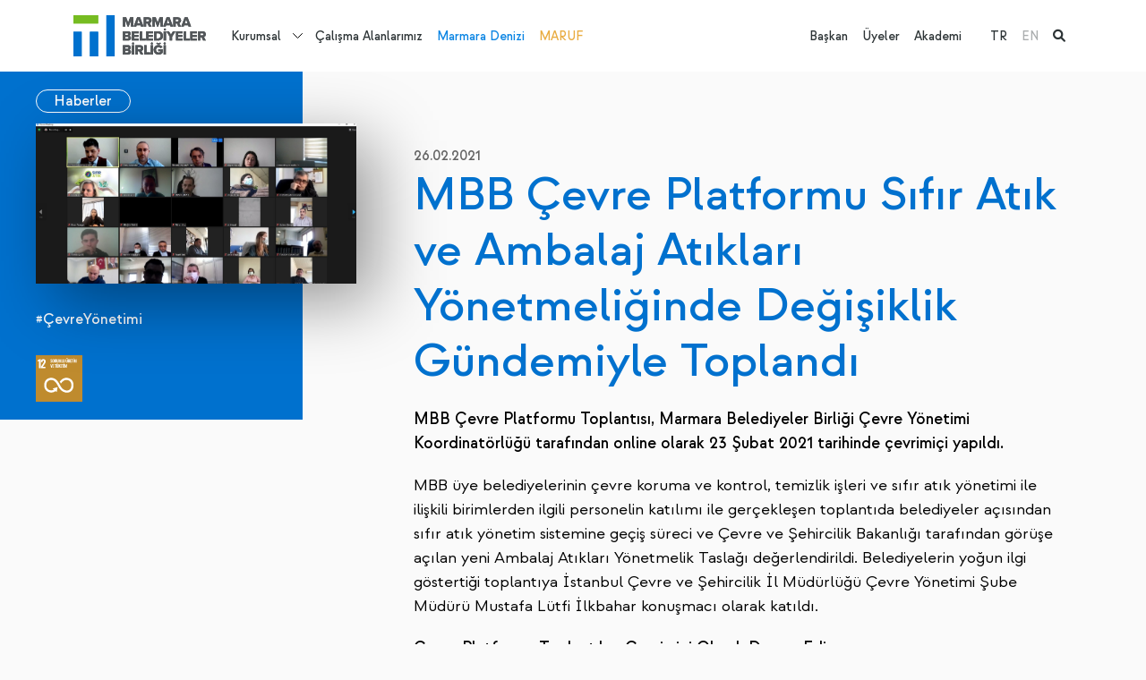

--- FILE ---
content_type: text/html; charset=utf-8
request_url: https://www.marmara.gov.tr/tr/mbb-cevre-platformu-sifir-atik-konusu-ve-ambalaj-atiklari-yonetmeliginde-degisiklik-gundemi-ile-cevrimici-bir-araya-geldi
body_size: 12372
content:

<!DOCTYPE html>
<html x-data="" lang="tr">
<head>
    <meta charset="UTF-8">
<meta http-equiv="X-UA-Compatible" content="ie=edge">
<meta name="viewport" content="width=device-width,initial-scale=1">
<meta name="theme-color" content="#000000">
<link rel="preconnect" href="https://fonts.googleapis.com">
<link rel="preconnect" href="https://fonts.gstatic.com" crossorigin="">
<link rel="stylesheet"
      href="https://fonts.googleapis.com/css2?family=Work+Sans:ital,wght@0,100;0,200;0,300;0,400;0,500;0,600;0,700;0,800;0,900;1,100;1,200;1,300;1,400;1,500;1,600;1,700;1,800;1,900&amp;display=swap">
<link rel="stylesheet" href="https://cdnjs.cloudflare.com/ajax/libs/font-awesome/6.1.1/css/all.min.css">
<link href="https://unpkg.com/aos@2.3.1/dist/aos.css" rel="stylesheet">
<link rel="stylesheet" href="/theme/mbb/css/bundle.min.css?2">
<link rel="stylesheet" href="/theme/mbb/css/site.css?60">
<link media="(max-width: 1200px)" rel="stylesheet" href="/theme/mbb/css/mobile.css?26">
<link rel="stylesheet" href="/css/cms-utilities.css">
<link rel="icon" type="image/png" sizes="64x64" href="/theme/mbb/img/favicon.png">
<script src="https://unpkg.com/aos@2.3.1/dist/aos.js"></script>
<script src="https://unpkg.com/@lottiefiles/lottie-player@latest/dist/lottie-player.js"></script>


<!-- Google tag (gtag.js) -->
<script async src="https://www.googletagmanager.com/gtag/js?id=G-PGF6MX9H05"></script>
<script>
  window.dataLayer = window.dataLayer || [];
  function gtag(){dataLayer.push(arguments);}
  gtag('js', new Date());

  gtag('config', 'G-PGF6MX9H05');
</script>
    <title>Mbb Çevre Platformu Sıfır Atık Ve Ambalaj Atıkları Yönetmeliğinde Değişiklik Gündemiyle Toplandı - Marmara Belediyeler Birliği</title>
    <meta name="description" content="Mbb Çevre Platformu Sıfır Atık Ve Ambalaj Atıkları Yönetmeliğinde Değişiklik Gündemiyle Toplandı - Çevre Yönetimi  Çevre Platformu  12">
    <link rel="canonical" href="https://www.marmara.gov.tr/tr/mbb-cevre-platformu-sifir-atik-konusu-ve-ambalaj-atiklari-yonetmeliginde-degisiklik-gundemi-ile-cevrimici-bir-araya-geldi"/>
    

    <link rel="alternate" href="https://www.marmara.gov.tr{{Page.OtherLanguageLink.0}}"
          hreflang="x-default"/>

    <meta property="og:title" content="Mbb Çevre Platformu Sıfır Atık Ve Ambalaj Atıkları Yönetmeliğinde Değişiklik Gündemiyle Toplandı - Marmara Belediyeler Birliği"/>
    <meta property="og:site_name" content="Marmara Belediyeler Birliği"/>
    <meta property="og:url" content="https://www.marmara.gov.tr/tr/mbb-cevre-platformu-sifir-atik-konusu-ve-ambalaj-atiklari-yonetmeliginde-degisiklik-gundemi-ile-cevrimici-bir-araya-geldi"/>
    <meta property="og:description" content="Mbb Çevre Platformu Sıfır Atık Ve Ambalaj Atıkları Yönetmeliğinde Değişiklik Gündemiyle Toplandı - Çevre Yönetimi  Çevre Platformu  12"/>
    <meta property="og:type" content="article"/>

    <meta property="og:image" content="https://www.marmara.gov.tr/uploads/old-site/2021/02/MBB-Cevre-Birimi-Platform-Toplantisi.jpg"/>

    

</head>
<body x-cloak=""  :class="{ 'navigation-drawer-active': $store.default.isNavigationDrawerActive }" entityId='3518' typeStr='Page' type='1' pid='3518' language='0' dil='0' class='tr template-yazi-detay entity-p-3518'  >

    


<aside class="c-navigation-drawer"
       :class="{ 'c-navigation-drawer--active': $store.default.isNavigationDrawerActive }"
       @click="$store.default.triggerOutsideNavigationDrawer">
    <div class="c-navigation-drawer__wrapper" id="NavigationDrawer">
        <a class="c-navigation-drawer__logo"
           href="/">
            <img  class=""  width="180"   src="/uploads/logo-5.svg?3" alt="MBB Logo"/>
        </a>


        <div class="c-navigation-drawer__language">
            <ul><li class="active"><a href="/tr/mbb-cevre-platformu-sifir-atik-konusu-ve-ambalaj-atiklari-yonetmeliginde-degisiklik-gundemi-ile-cevrimici-bir-araya-geldi" title="TR">TR</a>
            </li><li class=""><a href="/en" title="EN">EN</a>
            </li></ul>

        </div>
        <nav class="c-navigation-drawer__nav">
            <ul><li class=" page-5">
    <a href="/tr/biz-kimiz" title="Kurumsal">Kurumsal</a>

    <div class="dropdown-wrapper">
        <ul><li class="page-12 ">
    <a href="/tr/biz-kimiz" title="Hakkımızda">Hakkımızda</a>
    <ul class="c2"><li class=" page-26"><a href="/tr/biz-kimiz" title="Biz Kimiz">Biz Kimiz</a></li><li class=" page-27"><a href="/tr/misyon-vizyon" title="Misyon&Vizyon">Misyon&Vizyon</a></li><li class=" page-28"><a href="/tr/stratejik-planlar" title="Stratejik Planlar">Stratejik Planlar</a></li><li class=" page-29"><a href="/tr/faaliyet-raporlari" title="Faaliyet Raporları">Faaliyet Raporları</a></li><li class=" page-30"><a href="/tr/mevzuat" title="Mevzuat">Mevzuat</a></li><li class=" page-31"><a href="/tr/kurumsal-kimlik" title="Kurumsal Kimlik">Kurumsal Kimlik</a></li><li class=" page-5223"><a href="/tr/cinsiyet-esitligi-plani" title="Cinsiyet Eşitliği Planı">Cinsiyet Eşitliği Planı</a></li></ul>
    <script>
   document.querySelectorAll("li.page-12").forEach(function (el) { el.classList.add("parent") })
  </script>
</li><li class="page-7 ">
    <a href="/tr/etkinlikler" title="Neler Yapıyoruz?">Neler Yapıyoruz?</a>
    <ul class="c2"><li class=" page-18"><a href="/tr/etkinlikler" title="Etkinlikler">Etkinlikler</a></li><li class=" page-19"><a href="/tr/yayinlar" title="Yayınlar">Yayınlar</a></li><li class=" page-5188"><a href="/tr/projeler" title="Projeler">Projeler</a></li><li class=" page-23"><a href="/tr/egitim" title="Eğitim">Eğitim</a></li><li class=" page-24"><a href="/tr/danismanlik" title="Danışmanlık">Danışmanlık</a></li><li class=" page-91"><a href="/tr/mentor-degisim-ve-paylasim-programi" title="Mentor">Mentor</a></li><li class=" page-5156"><a href="/tr/sokaklar-donusuyor-programi" title="Sokaklar Dönüşüyor">Sokaklar Dönüşüyor</a></li><li class=" page-4240"><a href="/tr/data-marmara" title="Data Marmara">Data Marmara</a></li><li class=" page-5079"><a href="/tr/uluslararasi-is-birlikleri" title="Uluslararası İş Birlikleri ">Uluslararası İş Birlikleri </a></li><li class=" page-4114"><a href="/tr/tum-icerikler" title="Haberler">Haberler</a></li><li class=" page-129"><a href="/tr/blog" title="Blog">Blog</a></li></ul>
    <script>
   document.querySelectorAll("li.page-7").forEach(function (el) { el.classList.add("parent") })
  </script>
</li><li class="page-13 ">
    <a href="/tr/meclis" title="Yönetim">Yönetim</a>
    <ul class="c2"><li class=" page-9"><a href="/tr/baskan" title="Başkan">Başkan</a></li><li class=" page-32"><a href="/tr/meclis" title="Meclis">Meclis</a></li><li class=" page-33"><a href="/tr/meclis-komisyonlari" title="Meclis Komisyonları">Meclis Komisyonları</a></li><li class=" page-34"><a href="/tr/encumen" title="Encümen">Encümen</a></li><li class=" page-35"><a href="/tr/yonetim-semasi" title="Yönetim Şeması">Yönetim Şeması</a></li></ul>
    <script>
   document.querySelectorAll("li.page-13").forEach(function (el) { el.classList.add("parent") })
  </script>
</li><li class="page-15 ">
    <a href="/tr/merkezler" title="Merkezler">Merkezler</a>
    <ul class="c2"><li class=" page-36"><a href="/tr/sehir-politikalari-merkezi" title="Şehir Politikaları Merkezi">Şehir Politikaları Merkezi</a></li><li class=" page-37"><a href="/tr/goc-ve-sosyal-politikalar-merkezi" title="Göç ve Sosyal Politikalar Merkezi">Göç ve Sosyal Politikalar Merkezi</a></li><li class=" page-39"><a href="/tr/surdurulebilirlik-ve-iklim-degisikligi-merkezi" title="Sürdürülebilirlik ve İklim Değişikliği Merkezi">Sürdürülebilirlik ve İklim Değişikliği Merkezi</a></li><li class=" page-40"><a href="/tr/veri-ve-teknoloji-merkezi" title="Veri ve Teknoloji Merkezi">Veri ve Teknoloji Merkezi</a></li><li class=" page-38"><a href="/tr/yonetim-gelistirme-merkezi" title="Yönetim Geliştirme Merkezi">Yönetim Geliştirme Merkezi</a></li></ul>
    <script>
   document.querySelectorAll("li.page-15").forEach(function (el) { el.classList.add("parent") })
  </script>
</li><li class="page-16 ">
    <a href="/tr/yerel-yonetim-akademisi" title="Yerel Yönetim Akademisi">Yerel Yönetim Akademisi</a>
    
</li><li class="page-17 ">
    <a href="/tr/platformlar" title="Platformlar">Platformlar</a>
    <ul class="c2"><li class=" page-63"><a href="/tr/bilgi-teknolojileri-platformu" title="Bilgi Teknolojileri Platformu">Bilgi Teknolojileri Platformu</a></li><li class=" page-65"><a href="/tr/cevre-platformu" title="Çevre Platformu">Çevre Platformu</a></li><li class=" page-66"><a href="/tr/denetim-platformu" title="Denetim Platformu">Denetim Platformu</a></li><li class=" page-57"><a href="/tr/goc-platformu" title="Göç Platformu">Göç Platformu</a></li><li class=" page-67"><a href="/tr/hukuk-platformu" title="Hukuk Platformu">Hukuk Platformu</a></li><li class=" page-60"><a href="/tr/insan-kaynaklari-ve-egitim-platformu" title="İnsan Kaynakları ve Eğitim Platformu">İnsan Kaynakları ve Eğitim Platformu</a></li><li class=" page-59"><a href="/tr/kultur-sanat-platformu" title="Kültür Sanat Platformu">Kültür Sanat Platformu</a></li><li class=" page-64"><a href="/tr/kurumsal-iletisim-platformu" title="Kurumsal İletişim Platformu">Kurumsal İletişim Platformu</a></li><li class=" page-61"><a href="/tr/kutuphane-ve-bilgi-merkezleri-platformu" title="Kütüphane ve Bilgi Merkezleri Platformu">Kütüphane ve Bilgi Merkezleri Platformu</a></li><li class=" page-58"><a href="/tr/mali-hizmetler-platformu" title="Mali Hizmetler Platformu">Mali Hizmetler Platformu</a></li><li class=" page-4401"><a href="/tr/sosyal-hizmetler-platformu" title="Sosyal Hizmetler Platformu">Sosyal Hizmetler Platformu</a></li><li class=" page-56"><a href="/tr/sehir-planlama-platformu" title="Şehir Planlama Platformu">Şehir Planlama Platformu</a></li><li class=" page-62"><a href="/tr/yerel-diplomasi-platformu" title="Yerel Diplomasi Platformu">Yerel Diplomasi Platformu</a></li></ul>
    <script>
   document.querySelectorAll("li.page-17").forEach(function (el) { el.classList.add("parent") })
  </script>
</li></ul>
    </div>
    <script>
 document.querySelectorAll("li.page-5").forEach(function (el) { el.classList.add("dropdown-parent") })
  </script>
</li>
<li class=" page-6">
    <a href="/tr/calisma-alanlarimiz" title="Çalışma Alanlarımız">Çalışma Alanlarımız</a>

    
</li>
<li class=" page-8">
    <a href="/tr/marmara-denizi" title="Marmara Denizi">Marmara Denizi</a>

    
</li>
<li class=" page-1240">
    <a href="/tr/marmara-urban-forum" title="MARUF">MARUF</a>

    
</li>
</ul>

            <ul><li>
    <a href="/tr/baskan" class="" title="Başkan">Başkan</a>
</li><li>
    <a href="/tr/uyelerimiz" class="" title="Üyeler">Üyeler</a>
</li><li>
    <a href="/tr/yerel-yonetim-akademisi" class="" title="Akademi">Akademi</a>
</li></ul>
        </nav>
    </div>
</aside>


<div class="c-search-panel">
    <div class="container">
        <div class="c-search-panel__wrapper alg-auto-complete-container">
            <div class="c-search-panel__wrapper__input">
                <i class="fa fa-search"></i>
                <input placeholder="Ne aramak istersiniz?" type="text" name="t" class="alg-auto-complete"
                       ac-api-url="/search/searchpages"
                       ac-no-results-text="Aradığınız içerik bulunamadı"
                       ac-value-field="name" ac-url-field="slug"/>

                <a href="#" class="c-search-panel__close-btn">
                    <i class="fa fa-times"></i>
                </a>
            </div>

        </div>
    </div>

</div>

<header class="c-main-header" x-data="{ headerFixed: false }" :class="{ 'c-main-header--fixed': headerFixed }"
        @scroll.window="headerFixed = (window.pageYOffset &gt; 80) ? true : false">
    <div style="z-index: 20; position:relative;" class="container d-flex align-items-center">
        <a class="c-main-header__logo"
           href="/">
            <img  class=""  width="300"   src="/uploads/logo-5.svg?3" alt="MBB Logo"/>
        </a>

        <nav class="c-main-header__nav">
            <ul><li class=" page-5">
    <a href="/tr/biz-kimiz" title="Kurumsal">Kurumsal</a>

    <div class="dropdown-wrapper">
        <ul><li class="page-12 ">
    <a href="/tr/biz-kimiz" title="Hakkımızda">Hakkımızda</a>
    <ul class="c2"><li class=" page-26"><a href="/tr/biz-kimiz" title="Biz Kimiz">Biz Kimiz</a></li><li class=" page-27"><a href="/tr/misyon-vizyon" title="Misyon&Vizyon">Misyon&Vizyon</a></li><li class=" page-28"><a href="/tr/stratejik-planlar" title="Stratejik Planlar">Stratejik Planlar</a></li><li class=" page-29"><a href="/tr/faaliyet-raporlari" title="Faaliyet Raporları">Faaliyet Raporları</a></li><li class=" page-30"><a href="/tr/mevzuat" title="Mevzuat">Mevzuat</a></li><li class=" page-31"><a href="/tr/kurumsal-kimlik" title="Kurumsal Kimlik">Kurumsal Kimlik</a></li><li class=" page-5223"><a href="/tr/cinsiyet-esitligi-plani" title="Cinsiyet Eşitliği Planı">Cinsiyet Eşitliği Planı</a></li></ul>
    <script>
   document.querySelectorAll("li.page-12").forEach(function (el) { el.classList.add("parent") })
  </script>
</li><li class="page-7 ">
    <a href="/tr/etkinlikler" title="Neler Yapıyoruz?">Neler Yapıyoruz?</a>
    <ul class="c2"><li class=" page-18"><a href="/tr/etkinlikler" title="Etkinlikler">Etkinlikler</a></li><li class=" page-19"><a href="/tr/yayinlar" title="Yayınlar">Yayınlar</a></li><li class=" page-5188"><a href="/tr/projeler" title="Projeler">Projeler</a></li><li class=" page-23"><a href="/tr/egitim" title="Eğitim">Eğitim</a></li><li class=" page-24"><a href="/tr/danismanlik" title="Danışmanlık">Danışmanlık</a></li><li class=" page-91"><a href="/tr/mentor-degisim-ve-paylasim-programi" title="Mentor">Mentor</a></li><li class=" page-5156"><a href="/tr/sokaklar-donusuyor-programi" title="Sokaklar Dönüşüyor">Sokaklar Dönüşüyor</a></li><li class=" page-4240"><a href="/tr/data-marmara" title="Data Marmara">Data Marmara</a></li><li class=" page-5079"><a href="/tr/uluslararasi-is-birlikleri" title="Uluslararası İş Birlikleri ">Uluslararası İş Birlikleri </a></li><li class=" page-4114"><a href="/tr/tum-icerikler" title="Haberler">Haberler</a></li><li class=" page-129"><a href="/tr/blog" title="Blog">Blog</a></li></ul>
    <script>
   document.querySelectorAll("li.page-7").forEach(function (el) { el.classList.add("parent") })
  </script>
</li><li class="page-13 ">
    <a href="/tr/meclis" title="Yönetim">Yönetim</a>
    <ul class="c2"><li class=" page-9"><a href="/tr/baskan" title="Başkan">Başkan</a></li><li class=" page-32"><a href="/tr/meclis" title="Meclis">Meclis</a></li><li class=" page-33"><a href="/tr/meclis-komisyonlari" title="Meclis Komisyonları">Meclis Komisyonları</a></li><li class=" page-34"><a href="/tr/encumen" title="Encümen">Encümen</a></li><li class=" page-35"><a href="/tr/yonetim-semasi" title="Yönetim Şeması">Yönetim Şeması</a></li></ul>
    <script>
   document.querySelectorAll("li.page-13").forEach(function (el) { el.classList.add("parent") })
  </script>
</li><li class="page-15 ">
    <a href="/tr/merkezler" title="Merkezler">Merkezler</a>
    <ul class="c2"><li class=" page-36"><a href="/tr/sehir-politikalari-merkezi" title="Şehir Politikaları Merkezi">Şehir Politikaları Merkezi</a></li><li class=" page-37"><a href="/tr/goc-ve-sosyal-politikalar-merkezi" title="Göç ve Sosyal Politikalar Merkezi">Göç ve Sosyal Politikalar Merkezi</a></li><li class=" page-39"><a href="/tr/surdurulebilirlik-ve-iklim-degisikligi-merkezi" title="Sürdürülebilirlik ve İklim Değişikliği Merkezi">Sürdürülebilirlik ve İklim Değişikliği Merkezi</a></li><li class=" page-40"><a href="/tr/veri-ve-teknoloji-merkezi" title="Veri ve Teknoloji Merkezi">Veri ve Teknoloji Merkezi</a></li><li class=" page-38"><a href="/tr/yonetim-gelistirme-merkezi" title="Yönetim Geliştirme Merkezi">Yönetim Geliştirme Merkezi</a></li></ul>
    <script>
   document.querySelectorAll("li.page-15").forEach(function (el) { el.classList.add("parent") })
  </script>
</li><li class="page-16 ">
    <a href="/tr/yerel-yonetim-akademisi" title="Yerel Yönetim Akademisi">Yerel Yönetim Akademisi</a>
    
</li><li class="page-17 ">
    <a href="/tr/platformlar" title="Platformlar">Platformlar</a>
    <ul class="c2"><li class=" page-63"><a href="/tr/bilgi-teknolojileri-platformu" title="Bilgi Teknolojileri Platformu">Bilgi Teknolojileri Platformu</a></li><li class=" page-65"><a href="/tr/cevre-platformu" title="Çevre Platformu">Çevre Platformu</a></li><li class=" page-66"><a href="/tr/denetim-platformu" title="Denetim Platformu">Denetim Platformu</a></li><li class=" page-57"><a href="/tr/goc-platformu" title="Göç Platformu">Göç Platformu</a></li><li class=" page-67"><a href="/tr/hukuk-platformu" title="Hukuk Platformu">Hukuk Platformu</a></li><li class=" page-60"><a href="/tr/insan-kaynaklari-ve-egitim-platformu" title="İnsan Kaynakları ve Eğitim Platformu">İnsan Kaynakları ve Eğitim Platformu</a></li><li class=" page-59"><a href="/tr/kultur-sanat-platformu" title="Kültür Sanat Platformu">Kültür Sanat Platformu</a></li><li class=" page-64"><a href="/tr/kurumsal-iletisim-platformu" title="Kurumsal İletişim Platformu">Kurumsal İletişim Platformu</a></li><li class=" page-61"><a href="/tr/kutuphane-ve-bilgi-merkezleri-platformu" title="Kütüphane ve Bilgi Merkezleri Platformu">Kütüphane ve Bilgi Merkezleri Platformu</a></li><li class=" page-58"><a href="/tr/mali-hizmetler-platformu" title="Mali Hizmetler Platformu">Mali Hizmetler Platformu</a></li><li class=" page-4401"><a href="/tr/sosyal-hizmetler-platformu" title="Sosyal Hizmetler Platformu">Sosyal Hizmetler Platformu</a></li><li class=" page-56"><a href="/tr/sehir-planlama-platformu" title="Şehir Planlama Platformu">Şehir Planlama Platformu</a></li><li class=" page-62"><a href="/tr/yerel-diplomasi-platformu" title="Yerel Diplomasi Platformu">Yerel Diplomasi Platformu</a></li></ul>
    <script>
   document.querySelectorAll("li.page-17").forEach(function (el) { el.classList.add("parent") })
  </script>
</li></ul>
    </div>
    <script>
 document.querySelectorAll("li.page-5").forEach(function (el) { el.classList.add("dropdown-parent") })
  </script>
</li>
<li class=" page-6">
    <a href="/tr/calisma-alanlarimiz" title="Çalışma Alanlarımız">Çalışma Alanlarımız</a>

    
</li>
<li class=" page-8">
    <a href="/tr/marmara-denizi" title="Marmara Denizi">Marmara Denizi</a>

    
</li>
<li class=" page-1240">
    <a href="/tr/marmara-urban-forum" title="MARUF">MARUF</a>

    
</li>
</ul>
        </nav>
        <div class="flex-grow-1 d-block"></div>
        <nav class="c-main-header__second-nav">
            <ul><li>
    <a href="/tr/baskan" class="" title="Başkan">Başkan</a>
</li><li>
    <a href="/tr/uyelerimiz" class="" title="Üyeler">Üyeler</a>
</li><li>
    <a href="/tr/yerel-yonetim-akademisi" class="" title="Akademi">Akademi</a>
</li></ul>

            <ul><li class="active"><a href="/tr/mbb-cevre-platformu-sifir-atik-konusu-ve-ambalaj-atiklari-yonetmeliginde-degisiklik-gundemi-ile-cevrimici-bir-araya-geldi" title="TR">TR</a>
            </li><li class=""><a href="/en" title="EN">EN</a>
            </li><li class="active"><a href="#" class="alg-search-trigger">
                    <i class="fa fa-search"></i>
                </a></li>
            </ul>
        </nav>

        <a href="#" class="alg-search-trigger me-3 d-block d-lg-none">
            <i class="fa fa-search"></i>
        </a>

        <button type="button" class="c-main-header__trigger"
                @click="$store.default.triggerNavigationDrawer(true)"><span></span><span></span><span></span>
        </button>
    </div>

</header><!-- main.main-content-->


<main class="main-content c-article-detail">
    <div class="container" x-data="{ spacingLevel: null }"
         x-init="window.innerWidth &gt;= 992 ? $nextTick(() =&gt; { spacingLevel = getComputedStyle($el).marginLeft }) : spacingLevel = 0"
         @resize.window="window.innerWidth &gt;= 992 ? spacingLevel = getComputedStyle($el).marginLeft : spacingLevel = 0">
        <div class="row">
            <div class="col-xl-4 col-lg-5">
                <div class="c-sidebar-tape" :style="`margin-left: -${parseFloat(spacingLevel) + 12}px;`">
                    <div class="c-sidebar-tape__wrapper">
                        <div class="c-sidebar-tape__header">
                            <a class="button" href="/tr/haberler"
                               title="Haberler">
                                Haberler</a>
                        </div>
                        <div class="c-sidebar-tape__img" data-aos="fade-right">
                            <img  class=""  width="370" height="370"  src="/uploads/old-site/2021/02/MBB-Cevre-Birimi-Platform-Toplantisi.jpg#?width=500&rmode=min" alt="MBB Çevre Platformu Sıfır Atık ve Ambalaj Atıkları Yönetmeliğinde Değişiklik Gündemiyle Toplandı}"/>
                        </div>

                        <div class="c-sidebar-tape__content"><a class="tag c-mbb-link c-mbb-link--white" href="/tr/cevre-yonetimi"
                           title="#ÇevreYönetimi">#ÇevreYönetimi</a><br></div>


                        <div class="c-sidebar-tape__brands"><a href="/tr/tum-icerikler?relateds=114"
                           title="12- Sorumlu Üretim ve Tüketim">
                            <img  class=""  width="52" height="52" loading="lazy" src="/uploads/sdg-13.svg" alt="12- Sorumlu Üretim ve Tüketim"/>
                        </a></div>


                        

                    </div>
                </div>
            </div>
            <div class="col-xl-8 col-lg-7">
                <article class="a-content-detail" data-aos="fade-up">
                    <header class="a-content-detail__header"><i>26.02.2021</i></header>
                    <h1>MBB Çevre Platformu Sıfır Atık ve Ambalaj Atıkları Yönetmeliğinde Değişiklik Gündemiyle Toplandı</h1>
                    <div class="a-content__summary alg-hide-if-empty-container alg-hide-if-empty">
                        
                    </div>
                    <p><p><strong>MBB Çevre Platformu Toplantısı, Marmara Belediyeler Birliği Çevre Yönetimi Koordinatörlüğü tarafından online olarak 23 Şubat 2021 tarihinde çevrimiçi yapıldı.</strong></p></p><p><p>MBB üye belediyelerinin çevre koruma ve kontrol, temizlik işleri ve sıfır atık yönetimi ile ilişkili birimlerden ilgili personelin katılımı ile gerçekleşen toplantıda belediyeler açısından sıfır atık yönetim sistemine geçiş süreci ve Çevre ve Şehircilik Bakanlığı tarafından görüşe açılan yeni Ambalaj Atıkları Yönetmelik Taslağı değerlendirildi. Belediyelerin yoğun ilgi göstertiği toplantıya İstanbul Çevre ve Şehircilik İl Müdürlüğü Çevre Yönetimi Şube Müdürü Mustafa Lütfi İlkbahar konuşmacı olarak katıldı.</p></p><p><p><strong>Çevre Platformu Toplantıları Çevrimiçi Olarak Devam Ediyor</strong><br>MBB Çevre Yönetimi Koordinatörü Ahmet Cihat Kahraman, toplantının açılışında pandemi sürecinde Çevre Platformu toplantılarını çevrimiçi olarak sürdürdüklerini ve bu toplantıyı alt bölgesel ölçekte yapılan diğerlerinden farklı olarak Marmara Bölgesi düzeyinde yaptıklarını ifade etti. &nbsp;Kahraman: “Ambalaj Atıklarının Kontrolü Yönetmeliğine ilişkin olarak hem geri kazanım katılım payı (GEKAP), hem Aralık ayının sonunda kanun ile ilan edilen Türkiye Çevre Ajansı’nın hayata geçirilmesi hem de depozito yönetim sistemine ilişkin değişiklikler, Ambalaj Atıkları Yönetmeliğinde birtakım değişiklikleri gerekli kıldı. Tüm bunlar Ambalaj Atıklarının Kontrolü Yönetmeliğinde de oldukça radikal bir takım değişikliklere sahne oldu. Çevre ve Şehircilik Bakanlığı geçtiğimiz günlerde hazırladığı Ambalaj Atıkları Taslak Yönetmeliğini belediyelerin ve diğer ilgili paydaşların görüşüne açtı. Biz MBB olarak taslak üzerinde çalıştık ve bununla ilgili bir sunum hazırladık. Bugün yeni taslağı beraber değerlendiriyor olacağız” dedi. &nbsp;</p></p><p><p><strong>İl Sıfır Atık Yönetim Sistemi Planı Yerel ve Ulusal Ölçekte Bütünlük Sağlıyor</strong><br>İstanbul Çevre ve Şehircilik İl Müdürlüğü Çevre Yönetimi Şube Müdürü Mustafa Lütfi İlkbahar, hazırladıkları İstanbul İl Sıfır Atık Yönetim Sistemi Planını katılımcılara anlattı. İlkbahar; “Normalde hepimizin alışık olduğumuz il eylem planlarıydı. Bu sefer Çevre ve Şehircilik Bakanlığı İl Sıfır Atık Yönetim Sistemi Planları olarak çıkardı. 12 Temmuz 2020 tarihinde yayınlanan Sıfır Atık Yönetmeliği kapsamında il sınırlarında mahalli idareleri, binaları, yerleşkeleri, OSB’leri, havaalanlarını kapsayacak bir plan hazırlanması istendi. Bu çerçevede İstanbul İl Sıfır Atık Yönetim Sistemi Planı, il&nbsp;sınırlarında mahalli idareler ile bina ve yerleşkeler (kamu kurumları, sanayi kuruluşları vb. kurum ve kuruluşlar) tarafından uygulanmak üzere yürürlüğe girdi. İl sıfır atık yönetim sistemi planları sıfır atık yönetim sisteminin yerel ve ulusal ölçekte bir bütünlük içinde sürdürülebilirliğini ve verimliliğini sağlamak üzere bir çerçeve oluşturmaktadır” dedi. &nbsp;</p></p><p><figure class="wp-block-gallery columns-1 is-cropped"><ul class="blocks-gallery-grid"><li class="blocks-gallery-item"><figure><img src="/uploads/old-site/2021/02/2021-02-23_14-21-25-1024x505.jpg" alt="" data-id="8883" class="wp-image-8883"/><figcaption class="blocks-gallery-item__caption">Atık yönetiminde mevcut durum nedir?</figcaption></figure></li></ul></figure></p><p><p><strong>İl Sıfır Atık Yönetim Sistemi Planı Belediyeler ile Birlikte Hazırlandı</strong><br>Mustafa Lütfi İlkbahar; plan formatı kapsamında İl Mahalli Çevre Kurulunu topladıklarını ve bu toplantıda İstanbul İl Sıfır Atık Yönetim Sistemi Planını hazırlayacak komisyonunun oluşturulduğunu ve bu komisyonda doğal olarak belediyelerin yer aldığını söyledi ve sözlerine şöyle devam etti: “İl Sıfır Atık Yönetim Sistemi Planı ile mahalli idarelerce sıfır atık yönetim sisteminin kurulması, uygulanması ve işbirliği içinde çalışmasını sağlamak; bina ve yerleşkelerce uygulanacak sıfır atık yönetim sisteminin mahalli idarelerce kurulan sıfır atık yönetim sistemine entegrasyonunu sağlamak; il özelinde uygulanacak Yerel Atık Yönetim Sistemlerinin oluşturulmasını sağlamak; sıfır atık yönetim sisteminin sürdürülebilirliğini ve izlenebilirliğini sağlamak ve ulusal mevzuat ile uyumlu yerel idari kararların alınmasını sağlamak amaçlanıyor.”</p></p><p><p><strong>2021 Yılı Sonuna Kadar İstanbul’daki Tüm Belediyelerin İlçe Genelinde Sıfır Atık Sistemine Geçişini Hedefliyoruz</strong><br>İstanbul'da ilçe ölçeğinde sıfır atık sistemine geçiş ve sıfır atık belgesi alan belediye oranında 2021 yılı birinci çeyrek sonu %32, ikinci çeyrek sonu %66, üçüncü çeyrek sonu %79 ve dördüncü çeyrek sonu itibarıyla %100 oranında bir geçiş ile 39 ilçe belediyesinin tamamında 2022 Ocak itibarıyla sıfır atık yönetim sisteminin kurulmuş olmasını hedeflemekteyiz.&nbsp;</p></p><p><p><strong>Ambalaj Atıklarının Kontrolü Yönetmelik Taslağı Tartışıldı</strong><br>MBB Çevre Yönetimi Koordinatörü Ahmet Cihat Kahraman, mevcut Ambalaj Atıklarının Kontrolü Yönetmeliği ile Çevre ve Şehircilik Bakanlığı tarafından belediyelerin ve ilgili paydaşların görüşe açılan yönetmelik taslağını karşılaştıran bir sunum yaptı. Mevcut yönetmelik ile taslak yönetmelik arasında amaçlar bakımından bir takım farklılıklar olduğunu söyleyen Kahraman, taslak yönetmeliğin büyük oranda döngüsel ekonomi, &nbsp;kaynak verimliliği, depozito sistemi ve sıfır atık kavramlarını getirdiğini ve Türkiye Çevre Ajansı’nın ambalaj atıkları ve depozito yönetim sisteminde söz sahibi yeni bir aktör olarak tanıtıldığını ifade etti.</p></p><p><p>Kahraman sözlerine şöyle devam etti: “Kapsam kısmında da yine bir değerlendirme yaptık. Burada büyük oranda mevcut ve taslak yönetmelikler arasında bir denklik söz konusu. Ancak burada tehlikeli atık kavramına uyan ambalaj atıklarının yönetimi bir önceki yönetmelikte başka bir mevzuata atıfta bulunularak kapsam dışında tutulmuşken şu anda taslak yönetmelikte böyle bir şerh düşülmemiş. Taslak yönetmelikte tehlikeli atıklar bağlamında herhangi bir kapsam dışılık söz konusu değil. Tehlikeli atıklara uyan ambalaj atıkları kapsama alındı mı sorusu oluşuyor burada.</p></p><p><figure class="wp-block-gallery columns-1 is-cropped"><ul class="blocks-gallery-grid"><li class="blocks-gallery-item"><figure><img src="/uploads/old-site/2021/02/Atik-yonetiminde-mevcut-durum-1024x506.jpg" alt="" data-id="8882" class="wp-image-8882"/><figcaption class="blocks-gallery-item__caption"> Atık Yönetiminde Mevcut Yönetmelik / Taslak Yönetmelik</figcaption></figure></li></ul></figure></p><p><p><strong>Taslak Yönetmelikte Genişletilmiş Üretici Sorumluluğuna Güçlü Vurgu Var</strong><br>Taslak yönetmelikte genişletilmiş üretici sorumluluğuna güçlü bir vurgu olduğunu görüyoruz. Ambalaj atıklarını sıfır atık ilkelerine uyumlu yönetmeliğinin esas olduğu belirtiliyor. Mevcut yönetmelikte görmediğimiz okso-bozunur ambalajların aslında biyobozunur ambalaj türü olmadığı net bir şekilde ifade ediliyor. Mevcut yönetmelikte Genel İlke ve Esaslara baktığımızda ambalaj atıklarının alıcı ortama verilmesi, depolanarak bertarafı yasaktır gibi çok kesin bir ifade varken taslak yönetmelikte böyle bir netliğe rastlamadık. Sadece bir azaltımın söz konusu olduğu bir de belediyelerin sorumlulukları açısından sadece ambalaj atıklarının düzenli depolama sahalarına gitmesinin önlenmesi ile ilgili önlem alması ifadesi geçiyor. Bertarafının yasaktır ifadesinin yönetmelikten çıktığını görüyoruz. Denetim, inceleme raporu, ayrı biriktirme ve toplama, tesisler için çevre lisansı gerekliliği, geri kazanım koşulu vb. hususlar Atık Yönetimi Yönetmeliğine atfedilerek Genel İlkelerden çıkarılmıştır. Aslında taslak yönetmeliğin büyük oranda Atık Yönetimi Yönetmeliği ve Sıfır Atık Yönetmeliğini tamamlar nitelikte olmasına çalışılmış gibi görünüyor çünkü oraya çok fazla atıf var.”</p></p><p><p><strong>Depozito Yönetim Sistemi Türkiye Çevre Ajansı ile Hayatımıza Çok Daha Güçlü Bir Şekilde Giriyor</strong><br>Türkiye Çevre Ajansı oldukça önemli bir kuruluş olarak taslak yönetmelikte yer alıyor. Depozito Yönetim Sisteminin bu yönetmelikle hayatımıza çok daha güçlü bir şekilde girmiş olduğunu görüyoruz. Depozito yönetim sistemi bu yönetmelik hükümlerine göre gerçekleştirilecek.</p></p><p><p>Kanun ile kurulan Türkiye Çevre Ajansı’nın; depozito yönetim sistemini kurmak, işletmek, paydaşları ve yükümlülüklerini belirlemek ve bu yükümlüklerin yerine getirilmesini sağlamak gibi aslında çok temel bir görevi var. Zaten bu Ajans büyük oranda bunun için iktisadi teşebbüs gibi kuruldu. Çevre Ajansı yine Genişletilmiş Üretici Sorumluluğu (GÜS) kapsamında yapılan gönüllü anlaşmalara veya Bakanlıktan alınacak yetkiye istinaden üretici, tedarikçi, piyasaya sürenlerin yükümlüklerini yerine getirebilir veya devralabilr gibi bir ifade var. Burada doğrudan yetkilendirimiş kuruluşların yaptığı iş mi kastediliyor sorusu aklımıza gelmektedir. &nbsp;&nbsp;</p></p><p><p><strong>Belediyelerde Sıfır Atık Yönetim Sistemine Geçiş Sürecine İlişkin Mevcut Durum Anketi Sonuçları Sunuldu</strong><br>MBB Çevre Yönetimi Koordinatör Yardımcısı Mustafa Özkul, Marmara Belediyeler Birliği üye belediyelerinin sıfır atık yönetim sistemine geçiş süreçlerine ilişkin olarak Çevre ve Şehircilik Bakanlığı'nın Mahalli İdareler için Sıfır Atık Yönetim Sistemi Uygulama Kılavuzu referans alınarak kısa bir anket formu tasarladıklarını ve bu sayede bölgede belediyelerin sıfır atık sistemine geçişine ilişkin olarak mevcut duruma ilişkin genel bir bakış açısı sunmayı amaçladıklarını ifade etti.</p></p><p><figure class="wp-block-gallery columns-1 is-cropped"><ul class="blocks-gallery-grid"><li class="blocks-gallery-item"><figure><img src="/uploads/old-site/2021/02/2021-02-23_16-35-59-1024x463.jpg" alt="" data-id="8881" class="wp-image-8881"/><figcaption class="blocks-gallery-item__caption">MBB Çevre Platformu çevrimiçi toplantısı</figcaption></figure></li></ul></figure></p><p><p><strong>Marmara Bölgesi’nde Belediyelerin Çoğunluğu Sıfır Atık Sistemine Geçişte Büyük Aşama Kaydetti</strong><br>Sıfır Atık Yönetmeliğinde belirlenen kategorilere göre belediyelerin sınıflandırıldığını ve toplamda 54 belediyenin anketi yanıtladığını söyleyen Özkul, bunlardan yüzde 25’lik oran ile 13 belediyenin ilçe geneli A sınıfı temel seviyede sıfır atık belgesine sahip olduğunu, yüzde 75’lik bir oran ile de kalan 41 belediyenin belge başvuru aşamasında olduğunu ve büyük oranda atık getirme merkezi kurulmasında sıkıntı yaşadıklarını ifade etti. Özkul, belge başvuru aşamasında olan belediyelerin, Çevre ve Şehircilik Bakanlığı tarafından yayınlanan mahalli idareler için sıfır atık yönetim sistemi uygulama kılavuzunda belirtilen kriterleri büyük ölçüde yerine getirdiklerini, bu kapsamda çalışma ekiplerini belirleyerek mevcut durum tespitini gerçekleştirdikleri, atık önleme ve azaltım ve eğitim/bilinçlendirme çalışmalarını yoğun bir şekilde yürüttüklerinin görüldüğünü ifade etti ve sıfır atık yönetim sisteminde karşılaşılan zorluklar ile ilgili olarak belediyelerden alınan yanıtlarda sokak toplayıcılarının, maddi yetersizliklerin, atık yönetimi ekipmanlarına ilişkin yer bulma sıkıntılarının ve bir takım koordinasyon eksikliklerinin öne çıktığını sözlerine ekledi.</p></p><p><div class="wp-block-file"><a href="/uploads/old-site/2021/02/Il-Sifir-Atik-Yonetim-Plani-Subat-2021-MBB.M.L.Ilkbahar.pdf">İl Sıfır Atık Yönetim Planı</a><a href="/uploads/old-site/2021/02/Il-Sifir-Atik-Yonetim-Plani-Subat-2021-MBB.M.L.Ilkbahar.pdf" class="wp-block-file__button" download>İndir</a></div></p><p><div class="wp-block-file"><a href="/uploads/old-site/2021/02/Ambalaj-Atiklarinin-Kontrolu-Yonetmeligi-Taslak-Degerlendirme-MBB-Cevre-Platformu.pdf">MBB Çevre Platformu, Ambalaj Atıklarının Kontrolü Yönetmeliği</a><a href="/uploads/old-site/2021/02/Ambalaj-Atiklarinin-Kontrolu-Yonetmeligi-Taslak-Degerlendirme-MBB-Cevre-Platformu.pdf" class="wp-block-file__button" download>İndir</a></div></p><p><div class="wp-block-file"><a href="/uploads/old-site/2021/02/MBB-CEVRE-PLATFORMU-SIFIR-ATIK-VE-AMBALAJ-ATIKLARI-YONETMELIGI-Sunum.pdf">Belediyelerde Sıfır Atık Yönetim Sistemine Geçiş Sürecine İlişkin Mevcut Durum Anketi Sunumu</a><a href="/uploads/old-site/2021/02/MBB-CEVRE-PLATFORMU-SIFIR-ATIK-VE-AMBALAJ-ATIKLARI-YONETMELIGI-Sunum.pdf" class="wp-block-file__button" download>İndir</a></div></p><p></p>

                    


                    

                </article>
            </div>
        </div>
    </div>


    <section class="s-other-news">
        <div class="container">
            <div class="s-other-news__header">
                <h3>Diğer İçerikler
                    <a href="/tr/haberler"
                       title="Haberler">
                        Haberler</a>
                </h3>
            </div>
            <div class="row gy-4"><div class="col-xl-6 c-article-item template-yazi-detay parent-5581">


    <a
            @click.prevent="$store.default.youtubeVideoModal.active = true; $store.default.youtubeVideoModal.link = ''"
            class="c-tape-card  c-youtube-trigger page-5581 template-yazi-detay"
            href="/tr/urban-future-2027-ev-sahibi-sehrini-ariyor"
            title="Urban Future 2027 Ev Sahibi Şehrini Arıyor">

        <img  class=""  width="180" height="180" loading="lazy" src="/uploads/polis-website-news-and-event-format-37.png?width=500" alt="Urban Future 2027 Ev Sahibi Şehrini Arıyor"/>

        <div class="c-tape-card__content">
            <strong class="c-tag-item d-none">#Kentleşme</strong>
            <h4>Urban Future 2027 Ev Sahibi Şehrini Arıyor</h4>
            <i>16.01.2026</i>
            <span>Devamını Okuyun ></span></div>
    </a>


    <a class="c-tape-card page-5581 template-yazi-detay" href="/tr/urban-future-2027-ev-sahibi-sehrini-ariyor"
       title="Urban Future 2027 Ev Sahibi Şehrini Arıyor">
        <img  class=""  width="180" height="180" loading="lazy" src="/uploads/polis-website-news-and-event-format-37.png?width=500" alt="Urban Future 2027 Ev Sahibi Şehrini Arıyor"/>

        <div class="c-tape-card__content">
            <strong class="c-tag-item d-none">#Kentleşme</strong>
            <h4>Urban Future 2027 Ev Sahibi Şehrini Arıyor</h4>
            <i>16.01.2026</i>
            <span class="c-mbb-link c-mbb-link--white position-absolute c-mbb-link-bottom-0">Devamını Okuyun ></span></div>
    </a></div><div class="col-xl-6 c-article-item template-yazi-detay parent-5579">


    <a
            @click.prevent="$store.default.youtubeVideoModal.active = true; $store.default.youtubeVideoModal.link = ''"
            class="c-tape-card  c-youtube-trigger page-5579 template-yazi-detay"
            href="/tr/mbb-hukuk-platformu-kamulastirma-ve-kamulastirmasiz-el-atmalar-calisma-komisyonu-ikinci-toplantisini-yapti"
            title="MBB Hukuk Platformu Kamulaştırma ve Kamulaştırmasız El Atmalar Çalışma Komisyonu İkinci Toplantısını Yaptı">

        <img  class=""  width="180" height="180" loading="lazy" src="/uploads/dscf8073.JPG?width=500" alt="MBB Hukuk Platformu Kamulaştırma ve Kamulaştırmasız El Atmalar Çalışma Komisyonu İkinci Toplantısını Yaptı"/>

        <div class="c-tape-card__content">
            
            <h4>MBB Hukuk Platformu Kamulaştırma ve Kamulaştırmasız El Atmalar Çalışma Komisyonu İkinci Toplantısını Yaptı</h4>
            <i>14.01.2026</i>
            <span>Devamını Okuyun ></span></div>
    </a>


    <a class="c-tape-card page-5579 template-yazi-detay" href="/tr/mbb-hukuk-platformu-kamulastirma-ve-kamulastirmasiz-el-atmalar-calisma-komisyonu-ikinci-toplantisini-yapti"
       title="MBB Hukuk Platformu Kamulaştırma ve Kamulaştırmasız El Atmalar Çalışma Komisyonu İkinci Toplantısını Yaptı">
        <img  class=""  width="180" height="180" loading="lazy" src="/uploads/dscf8073.JPG?width=500" alt="MBB Hukuk Platformu Kamulaştırma ve Kamulaştırmasız El Atmalar Çalışma Komisyonu İkinci Toplantısını Yaptı"/>

        <div class="c-tape-card__content">
            
            <h4>MBB Hukuk Platformu Kamulaştırma ve Kamulaştırmasız El Atmalar Çalışma Komisyonu İkinci Toplantısını Yaptı</h4>
            <i>14.01.2026</i>
            <span class="c-mbb-link c-mbb-link--white position-absolute c-mbb-link-bottom-0">Devamını Okuyun ></span></div>
    </a></div><div class="col-xl-6 c-article-item template-yazi-detay parent-5568">


    <a
            @click.prevent="$store.default.youtubeVideoModal.active = true; $store.default.youtubeVideoModal.link = ''"
            class="c-tape-card  c-youtube-trigger page-5568 template-yazi-detay"
            href="/tr/2028-avrupa-yesil-baskent-ve-avrupa-yesil-yaprak-odulleri-icin-basvurular-acildi"
            title="2028 Avrupa Yeşil Başkent ve Avrupa Yeşil Yaprak Ödülleri için Başvurular Açıldı">

        <img  class=""  width="180" height="180" loading="lazy" src="/uploads/egcl-logo-2025.jpg?width=500" alt="2028 Avrupa Yeşil Başkent ve Avrupa Yeşil Yaprak Ödülleri için Başvurular Açıldı"/>

        <div class="c-tape-card__content">
            <strong class="c-tag-item d-none">#ÇevreYönetimi</strong>
            <h4>2028 Avrupa Yeşil Başkent ve Avrupa Yeşil Yaprak Ödülleri için Başvurular Açıldı</h4>
            <i>22.12.2025</i>
            <span>Devamını Okuyun ></span></div>
    </a>


    <a class="c-tape-card page-5568 template-yazi-detay" href="/tr/2028-avrupa-yesil-baskent-ve-avrupa-yesil-yaprak-odulleri-icin-basvurular-acildi"
       title="2028 Avrupa Yeşil Başkent ve Avrupa Yeşil Yaprak Ödülleri için Başvurular Açıldı">
        <img  class=""  width="180" height="180" loading="lazy" src="/uploads/egcl-logo-2025.jpg?width=500" alt="2028 Avrupa Yeşil Başkent ve Avrupa Yeşil Yaprak Ödülleri için Başvurular Açıldı"/>

        <div class="c-tape-card__content">
            <strong class="c-tag-item d-none">#ÇevreYönetimi</strong>
            <h4>2028 Avrupa Yeşil Başkent ve Avrupa Yeşil Yaprak Ödülleri için Başvurular Açıldı</h4>
            <i>22.12.2025</i>
            <span class="c-mbb-link c-mbb-link--white position-absolute c-mbb-link-bottom-0">Devamını Okuyun ></span></div>
    </a></div><div class="col-xl-6 c-article-item template-yazi-detay parent-5567">


    <a
            @click.prevent="$store.default.youtubeVideoModal.active = true; $store.default.youtubeVideoModal.link = ''"
            class="c-tape-card  c-youtube-trigger page-5567 template-yazi-detay"
            href="/tr/2024-yili-ilhan-tekeli-tez-odulleri-toreni-mbb-ev-sahipliginde-gerceklestirildi"
            title="2024 Yılı İlhan Tekeli Tez Ödülleri Töreni MBB Ev Sahipliğinde Gerçekleştirildi">

        <img  class=""  width="180" height="180" loading="lazy" src="/uploads/nz-94379.JPG?width=500" alt="2024 Yılı İlhan Tekeli Tez Ödülleri Töreni MBB Ev Sahipliğinde Gerçekleştirildi"/>

        <div class="c-tape-card__content">
            <strong class="c-tag-item d-none">#Kentleşme</strong>
            <h4>2024 Yılı İlhan Tekeli Tez Ödülleri Töreni MBB Ev Sahipliğinde Gerçekleştirildi</h4>
            <i>19.12.2025</i>
            <span>Devamını Okuyun ></span></div>
    </a>


    <a class="c-tape-card page-5567 template-yazi-detay" href="/tr/2024-yili-ilhan-tekeli-tez-odulleri-toreni-mbb-ev-sahipliginde-gerceklestirildi"
       title="2024 Yılı İlhan Tekeli Tez Ödülleri Töreni MBB Ev Sahipliğinde Gerçekleştirildi">
        <img  class=""  width="180" height="180" loading="lazy" src="/uploads/nz-94379.JPG?width=500" alt="2024 Yılı İlhan Tekeli Tez Ödülleri Töreni MBB Ev Sahipliğinde Gerçekleştirildi"/>

        <div class="c-tape-card__content">
            <strong class="c-tag-item d-none">#Kentleşme</strong>
            <h4>2024 Yılı İlhan Tekeli Tez Ödülleri Töreni MBB Ev Sahipliğinde Gerçekleştirildi</h4>
            <i>19.12.2025</i>
            <span class="c-mbb-link c-mbb-link--white position-absolute c-mbb-link-bottom-0">Devamını Okuyun ></span></div>
    </a></div><div class="col-xl-6 c-article-item template-yazi-detay parent-5566">


    <a
            @click.prevent="$store.default.youtubeVideoModal.active = true; $store.default.youtubeVideoModal.link = ''"
            class="c-tape-card  c-youtube-trigger page-5566 template-yazi-detay"
            href="/tr/kent-dergisi-urban-future-2026nin-medya-partneri-oldu"
            title="Kent Dergisi Urban Future 2026’nın Medya Partneri Oldu">

        <img  class=""  width="180" height="180" loading="lazy" src="/uploads/adsiz-tasarim-11.jpg?width=500" alt="Kent Dergisi Urban Future 2026’nın Medya Partneri Oldu"/>

        <div class="c-tape-card__content">
            <strong class="c-tag-item d-none">#Kültür</strong>
            <h4>Kent Dergisi Urban Future 2026’nın Medya Partneri Oldu</h4>
            <i>18.12.2025</i>
            <span>Devamını Okuyun ></span></div>
    </a>


    <a class="c-tape-card page-5566 template-yazi-detay" href="/tr/kent-dergisi-urban-future-2026nin-medya-partneri-oldu"
       title="Kent Dergisi Urban Future 2026’nın Medya Partneri Oldu">
        <img  class=""  width="180" height="180" loading="lazy" src="/uploads/adsiz-tasarim-11.jpg?width=500" alt="Kent Dergisi Urban Future 2026’nın Medya Partneri Oldu"/>

        <div class="c-tape-card__content">
            <strong class="c-tag-item d-none">#Kültür</strong>
            <h4>Kent Dergisi Urban Future 2026’nın Medya Partneri Oldu</h4>
            <i>18.12.2025</i>
            <span class="c-mbb-link c-mbb-link--white position-absolute c-mbb-link-bottom-0">Devamını Okuyun ></span></div>
    </a></div><div class="col-xl-6 c-article-item template-yazi-detay parent-5560">


    <a
            @click.prevent="$store.default.youtubeVideoModal.active = true; $store.default.youtubeVideoModal.link = ''"
            class="c-tape-card  c-youtube-trigger page-5560 template-yazi-detay"
            href="/tr/echonun-ikinci-genel-kurulu-duzenlendi"
            title="ECHO’nun İkinci Genel Kurulu Düzenlendi">

        <img  class=""  width="180" height="180" loading="lazy" src="/uploads/img-6361-d7e066fc9e937e66161f08b16532f2870e1cd6939e2c392f29cb4ce0cf8dba6b-1.jpg?width=500" alt="ECHO’nun İkinci Genel Kurulu Düzenlendi"/>

        <div class="c-tape-card__content">
            
            <h4>ECHO’nun İkinci Genel Kurulu Düzenlendi</h4>
            <i>10.12.2025</i>
            <span>Devamını Okuyun ></span></div>
    </a>


    <a class="c-tape-card page-5560 template-yazi-detay" href="/tr/echonun-ikinci-genel-kurulu-duzenlendi"
       title="ECHO’nun İkinci Genel Kurulu Düzenlendi">
        <img  class=""  width="180" height="180" loading="lazy" src="/uploads/img-6361-d7e066fc9e937e66161f08b16532f2870e1cd6939e2c392f29cb4ce0cf8dba6b-1.jpg?width=500" alt="ECHO’nun İkinci Genel Kurulu Düzenlendi"/>

        <div class="c-tape-card__content">
            
            <h4>ECHO’nun İkinci Genel Kurulu Düzenlendi</h4>
            <i>10.12.2025</i>
            <span class="c-mbb-link c-mbb-link--white position-absolute c-mbb-link-bottom-0">Devamını Okuyun ></span></div>
    </a></div></div>
        </div>
    </section>

</main><!-- ## main.main-content-->


<footer class="c-main-footer">
    <div class="container">
        <div class="c-main-footer__start">
            <div class="row gy-5">
                <div class="col-lg-8">
                    <a class="c-main-footer__logo" href="/" style="width: 200px;">
                        <img  class=""  width="300"   src="/uploads/logo-lighten-1.svg" alt="MBB Logo Light"/>
                    </a>

                </div>
                <div class="col-lg-4">
                    <div class="c-main-footer__contact" >
                        
<p>Sarıdemir Mh. Ragıp Gümüşpala Cd.<br />No: 10 Eminönü 34134 Fatih - İSTANBUL</p>
<p>
<a href="tel:+90 (212) 402 19 00" title="Bizi arayın">+90 (212) 402 19 00</a> <br />
<a href="/cdn-cgi/l/email-protection#c4adaaa2ab84a9a6a6eaa3abb2eab0b6" title="E-Posta gönderin"><span class="__cf_email__" data-cfemail="cfa6a1a9a08fa2adade1a8a0b9e1bbbd">[email&#160;protected]</span></a>
</p>
                    </div>
                    <div class="c-main-footer__social-media">
                        <ul>
                            <li>
                                <a class="alg-hide-if-link-empty" href="https://twitter.com/marmarabb"
                                   title="Marmara Belediyeler Birliği Twitter" target="_blank">
                              <svg xmlns="http://www.w3.org/2000/svg" height="1em" viewBox="0 0 512 512" style="
                              stroke: #fff;
                              top: -4px;
                              position: relative;
                          "><!--! Font Awesome Free 6.4.2 by @fontawesome - https://fontawesome.com License - https://fontawesome.com/license (Commercial License) Copyright 2023 Fonticons, Inc. --><path d="M389.2 48h70.6L305.6 224.2 487 464H345L233.7 318.6 106.5 464H35.8L200.7 275.5 26.8 48H172.4L272.9 180.9 389.2 48zM364.4 421.8h39.1L151.1 88h-42L364.4 421.8z" style="
                              stroke: #fff;
                              fill: #fff;
                          "></path></svg>
                              </a>
                            </li>
                            <li>
                                <a class="alg-hide-if-link-empty" href="https://www.instagram.com/marmarabelbir/"
                                   title="Marmara Belediyeler Birliği Instagram" target="_blank"><i
                                        class="fab fa-instagram"></i></a>
                            </li>
                            <li>
                                <a class="alg-hide-if-link-empty" href="https://www.facebook.com/marmarabb"
                                   title="Marmara Belediyeler Birliği Facebook" target="_blank"><i
                                        class="fab fa-facebook"></i></a>
                            </li>
                            <li>
                                <a class="alg-hide-if-link-empty" href="https://www.linkedin.com/company/union-of-municipalities-marmara-belediyeler-birli-i?originalSubdomain=tr"
                                   title="Marmara Belediyeler Birliği LinkedIn" target="_blank"><i
                                        class="fab fa-linkedin-in"></i></a>
                            </li>
                            <li>
                                <a class="alg-hide-if-link-empty" href="https://www.youtube.com/MarmaraBB"
                                   title="Marmara Belediyeler Birliği Youtube" target="_blank"><i
                                        class="fab fa-youtube"></i></a>
                            </li>
                        </ul>
                    </div>
                </div>
            </div>
        </div>
        <div class="c-main-footer__middle">
            <div class="row gy-5">
                <div class="col-lg-8">
                    <h6></h6>
                    <nav class="c-main-footer__middle__nav">
                        <ul><li>
    <a href="https://mbbkulturyayinlari.com/" class="" title="Kültür Yayınları">Kültür Yayınları</a>
</li><li>
    <a href="https://data.marmara.gov.tr/" class="" title="Data Marmara">Data Marmara</a>
</li><li>
    <a href="/tr/mentor-degisim-ve-paylasim-programi" class="" title="Mentor">Mentor</a>
</li><li>
    <a href="/tr/sokaklar-donusuyor-programi" class="" title="Sokaklar Dönüşüyor">Sokaklar Dönüşüyor</a>
</li><li>
    <a href="https://www.marmaraurbanforum.org" class="" title="MARUF">MARUF</a>
</li><li>
    <a href="https://www.altinkarinca.com.tr/" class="" title="Altın Karınca Ödülleri">Altın Karınca Ödülleri</a>
</li></ul>
                    </nav>

                </div>
                <div class="col-lg-4">
                    <h6>MBB'den haberdar olmak için e-posta listemize kayıt olun.</h6>
                    <form class="c-main-footer__subscribe-form form-container" translate="no">
    <div class="form-group form-input-group d-none">
        <label class="d-none" translate="no">Form Adı</label>
        <input type="hidden" class="form-input" value="Bülten Formu">
    </div>
    <div class="form-input-group">
        <label for="newsletterMail" class="d-none" translate="no">E-Posta</label>
        <input id="newsletterMail" type="email" name="email" class="form-email form-input form-required"
               placeholder="e-posta adresiniz">
    </div>

    <input type="hidden" value="1" class="form-id"/>
    <input type="hidden" value="Gönderme işlemi başarılı." class="success-message"/>
    <input type="hidden" value="Lütfen gerekli (*) alanları doldurunuz." class="required-message"/>
    <input type="hidden" value="Gönderim esnasında bir hata oluştu." class="error-message"/>
    <input type="hidden" value="Lütfen geçerli bir e-posta adresi giriniz." class="email-notvalid-message"/>
    <input type="hidden" value="" class="success-redirection">

    <button type="button" class="form-send-button"><i class="fas fa-angle-right"></i></button>
    <div class="form-result-message mt-2 ms-2"></div>
</form>
                </div>
            </div>
        </div>
        <div class="c-main-footer__end">
            <div class="row gy-3">
                <div class="col-lg-8">
                    <h6></h6>
                    <nav class="c-main-footer__end__nav">
                        <ul><li>
    <a href="/tr/biz-kimiz" class="" title="Kurumsal">Kurumsal</a>
</li><li>
    <a href="/tr/calisma-alanlarimiz" class="" title="Çalışma Alanlarımız">Çalışma Alanlarımız</a>
</li><li>
    <a href="/tr/etkinlikler" class="" title="Neler Yapıyoruz?">Neler Yapıyoruz?</a>
</li><li>
    <a href="/tr/tum-icerikler" class="" title="Haberler">Haberler</a>
</li><li>
    <a href="/tr/blog" class="" title="Blog">Blog</a>
</li><li>
    <a href="/tr/iletisim" class="" title="İletişim">İletişim</a>
</li></ul>
                    </nav>
                </div>
                <div class="col-lg-4 text-lg-end">
                    <h6></h6>
                    <nav class="c-main-footer__end__nav">
                        <ul><li>
    <a href="/tr/kvkk-ve-cerez-bilgilendirmesi" class="" title="KVKK ve Çerez Bilgilendirmesi">KVKK ve Çerez Bilgilendirmesi</a>
</li></ul>
                    </nav>
                </div>
            </div>
        </div>
    </div>
</footer>




<section class="s-youtube-video" x-show="$store.default.youtubeVideoModal.active">
    <div class="s-youtube-video__wrapper"
         @click.outside="$store.default.youtubeVideoModal.active = false; $store.default.youtubeVideoModal.link = ''">
        <iframe width="560" height="315" :src="$store.default.youtubeVideoModal.link" title="YouTube video player"
                frameborder="0"
                allow="accelerometer; autoplay; clipboard-write; encrypted-media; gyroscope; picture-in-picture"
                allowfullscreen=""></iframe>
    </div>
</section>

<script data-cfasync="false" src="/cdn-cgi/scripts/5c5dd728/cloudflare-static/email-decode.min.js"></script><script src="https://code.jquery.com/jquery-3.6.2.min.js"
        integrity="sha256-2krYZKh//PcchRtd+H+VyyQoZ/e3EcrkxhM8ycwASPA=" crossorigin="anonymous"></script>
<script src="https://cdn.jsdelivr.net/npm/bootstrap@5.0.2/dist/js/bootstrap.bundle.min.js"
        integrity="sha384-MrcW6ZMFYlzcLA8Nl+NtUVF0sA7MsXsP1UyJoMp4YLEuNSfAP+JcXn/tWtIaxVXM"
        crossorigin="anonymous"></script>

<link rel="stylesheet" href="/lib/jquery-ui/jquery-ui.min.css">
<script src="/lib/jquery-ui/jquery-ui.min.js"></script>
<script src="/theme/mbb/js/app.bundle.js?13"></script>
<script src="/js/default.js?16"></script>
<script src="/js/cms-utilities.js?19"></script>
<script src="/theme/mbb/js/custom.js?34"></script>

<script type ="application/ld+json">{"@context": "https://schema.org","@type": "BreadcrumbList", "itemListElement": [{"@type": "ListItem",        "position": 1,"name": "Marmara Belediyeler Birliği","item": "https://www.marmara.gov.tr/"},{"@type": "ListItem","position": 2,"name": "Haberler","item": "https://www.marmara.gov.tr/tr/haberler"},{"@type": "ListItem","position": 3,"name": "Mbb Çevre Platformu Sıfır Atık Ve Ambalaj Atıkları Yönetmeliğinde Değişiklik Gündemiyle Toplandı"}]}</script>

<link rel="stylesheet" href="https://cdnjs.cloudflare.com/ajax/libs/lightbox2/2.11.4/css/lightbox.min.css"
      integrity="sha512-ZKX+BvQihRJPA8CROKBhDNvoc2aDMOdAlcm7TUQY+35XYtrd3yh95QOOhsPDQY9QnKE0Wqag9y38OIgEvb88cA=="
      crossorigin="anonymous" referrerpolicy="no-referrer"/>
<script src="https://cdnjs.cloudflare.com/ajax/libs/lightbox2/2.11.4/js/lightbox.min.js"
        integrity="sha512-Ixzuzfxv1EqafeQlTCufWfaC6ful6WFqIz4G+dWvK0beHw0NVJwvCKSgafpy5gwNqKmgUfIBraVwkKI+Cz0SEQ=="
        crossorigin="anonymous" referrerpolicy="no-referrer"></script>


    <input name="__RequestVerificationToken" type="hidden" value="CfDJ8K5mdLo1u6pCibwrC1Di1sZhEBhLnE0Ow748OX_56RUkrJKIkPthMJftiLuB13gU4s9Rtttm3Zh-XC8kY9JpiuS56AIZ7Eom9U4_aBi36Pafyn6-6nsfKGAeyQMI9erQDjAO2mNQbofsAKjeqdvu0TA" />


    



<script defer src="https://static.cloudflareinsights.com/beacon.min.js/vcd15cbe7772f49c399c6a5babf22c1241717689176015" integrity="sha512-ZpsOmlRQV6y907TI0dKBHq9Md29nnaEIPlkf84rnaERnq6zvWvPUqr2ft8M1aS28oN72PdrCzSjY4U6VaAw1EQ==" data-cf-beacon='{"version":"2024.11.0","token":"2c3fc4523fea4135b3200821e8fc6be8","r":1,"server_timing":{"name":{"cfCacheStatus":true,"cfEdge":true,"cfExtPri":true,"cfL4":true,"cfOrigin":true,"cfSpeedBrain":true},"location_startswith":null}}' crossorigin="anonymous"></script>
</body>
</html>

--- FILE ---
content_type: image/svg+xml
request_url: https://www.marmara.gov.tr/uploads/sdg-13.svg
body_size: 977
content:
<svg viewBox="0 0 720 720" xmlns="http://www.w3.org/2000/svg"><path d="m-1.08-1.08h722.16v722.16h-722.16z" fill="#bf8b2e"/><g fill="#fff"><path d="m49.12 88.93c-4.12 2.21-15.81 5.44-19.89 7.48v-19.55c5.44-2.21 20.57-9.52 25.67-15.13h20.57v137.7h-26.35z"/><path d="m78.53 180.9 33.47-51.51c7.31-11.39 14.62-20.91 14.62-33.66 0-8.84-3.4-13.6-10-13.6-10 0-12.41 9.18-12.41 20.4v6.29h-25.68v-6.82c0-24.31 10.54-42 37.57-42 24.14 0 36.55 13.43 36.55 36.21 0 16.83-8.67 28.56-18 42.67l-26.52 39.78h40.8v20.74h-70.4z"/><path d="m227.43 98.94 8.26-1.63c.26 6.24 1.75 10.27 6 10.27 3.05 0 4.35-2.08 4.35-4.94 0-4.55-2.34-7.08-5.78-10.07l-6.63-5.79c-3.77-3.25-6.11-6.89-6.11-12.74 0-8.32 5.2-13 13.58-13 9.88 0 12.68 6.63 13.2 14.3l-8.3 1.43c-.19-4.94-.91-8.64-5.13-8.64-2.86 0-4.42 2.14-4.42 4.94 0 3.57 1.49 5.52 4.29 7.93l6.56 5.78c4.29 3.71 7.87 8.32 7.87 15.28 0 7.6-5.33 12.93-13.2 12.93-9.6.01-14.15-5.59-14.54-16.05z"/><path d="m256.35 97.77v-19.77c0-10.66 3.91-17 15.22-17s15.14 6.31 15.14 17v19.77c0 10.59-3.9 17.22-15.14 17.22s-15.22-6.56-15.22-17.22zm20.65 2.23v-24.2c0-4.42-.71-7.74-5.39-7.74s-5.46 3.32-5.46 7.74v24.2c0 4.36.71 7.87 5.46 7.87s5.39-3.47 5.39-7.87z"/><path d="m290.15 61.63h12.68c10.53 0 16.51 3.38 16.51 14 0 6.31-1.56 10.73-6.5 12.74l7.34 25.94h-9.62l-6.3-24.12h-4.55v24.12h-9.56zm12.62 22.55c5.52 0 7.54-2.4 7.54-8.06 0-5.33-1.5-7.93-7-7.93h-3.57v16z"/><path d="m322.39 97.25v-35.62h9.36v36.72c0 5 .59 9.49 5.46 9.49s5.53-4.48 5.53-9.49v-36.72h9.26v35.62c0 11-3.06 17.74-14.83 17.74s-14.78-6.69-14.78-17.74z"/><path d="m356.71 61.63h10l7.48 36.46 7.73-36.46h9.69l1 52.65h-7.15l-.78-36.6-7.48 36.6h-5.78l-7.61-36.73-.81 36.73h-7.2z"/><path d="m396.69 61.63h9.55v46.08h12.81v6.57h-22.36z"/><path d="m419.5 97.25v-35.62h9.36v36.72c0 5 .59 9.49 5.46 9.49s5.53-4.48 5.53-9.49v-36.72h9.29v35.62c0 11-3.05 17.74-14.82 17.74s-14.82-6.69-14.82-17.74z"/><path d="m464.81 97.25v-35.62h9.36v36.72c0 5 .58 9.49 5.46 9.49s5.52-4.48 5.52-9.49v-36.72h9.3v35.62c0 11-3.06 17.74-14.82 17.74s-14.82-6.69-14.82-17.74zm4.61-50.7h7.8v8.45h-7.8zm12.74 0h7.84v8.45h-7.8z"/><path d="m498.35 61.63h12.65c10.53 0 16.51 3.38 16.51 14 0 6.31-1.56 10.73-6.5 12.74l7.35 25.94h-9.62l-6.31-24.12h-4.53v24.12h-9.55zm12.65 22.55c5.52 0 7.54-2.4 7.54-8.06 0-5.33-1.5-7.93-7-7.93h-3.64v16z"/><path d="m531.17 61.63h22.1v6.76h-12.54v15.14h9.88v6.7h-9.88v17.48h12.67v6.57h-22.23z"/><path d="m560.62 68.71h-8.39v-7.08h26.2v7.08h-8.19v45.57h-9.62z"/><path d="m579.85 61.63h9.5v52.65h-9.5zm.46-14.3h8.58v8.9h-8.58z"/><path d="m594.61 61.63h9.95l7.44 36.46 7.74-36.46h9.68l1 52.65h-7.15l-.78-36.6-7.49 36.6h-5.78l-7.61-36.73-.71 36.73h-7.2z"/><path d="m226.26 139.63h8.45l7 37.24 6.56-37.24h8.65l-10.6 52.65h-9.42z"/><path d="m258.63 139.63h22.1v6.76h-12.54v15.14h9.88v6.7h-9.88v17.48h12.67v6.57h-22.23z"/><path d="m300.23 146.71h-8.38v-7.08h26.15v7.08h-8.19v45.57h-9.62z"/><path d="m318.82 175.25v-35.62h9.36v36.72c0 5 .58 9.49 5.46 9.49s5.52-4.48 5.52-9.49v-36.72h9.3v35.62c0 11.05-3.06 17.74-14.82 17.74s-14.82-6.69-14.82-17.74zm4.61-50.7h7.8v8.45h-7.8zm12.74 0h7.83v8.45h-7.81z"/><path d="m352.36 139.63h9.55v23.14l10.47-23.14h9.16l-10.07 23.46 11.11 29.19h-9.58l-8.78-23.92-2.34 4v20h-9.55z"/><path d="m383.3 139.63h22.1v6.76h-12.55v15.14h9.88v6.7h-9.88v17.48h12.68v6.57h-22.23z"/><path d="m412.74 146.71h-8.38v-7.08h26.19v7.08h-8.19v45.57h-9.62z"/><path d="m432 139.63h9.49v52.65h-9.49zm.46-14.3h8.54v8.9h-8.58z"/><path d="m446.74 139.63h9.94l7.48 36.46 7.73-36.46h9.69l1 52.65h-7.18l-.78-36.6-7.47 36.6h-5.79l-7.6-36.73-.76 36.73h-7.21z"/><path d="m544.11 373.67c-32-25.3-74.49-25.82-90-22.12l-1.8.42c-17.95 4.24-46.47 11.25-79.85 52.68-.19.23-.38.46-.56.7l-.42.51a2.77 2.77 0 0 0 -.56 1.61 2.88 2.88 0 0 0 .36 1.39l.78 1.28c4.19 7 9.47 16 13.94 24.34a1.92 1.92 0 0 1 .12.25 2.88 2.88 0 0 0 2.55 1.57 2.82 2.82 0 0 0 2-.8c.21-.27.42-.56.61-.85 29.63-41 52.92-46.63 68.68-50.34l1.89-.44c8.18-2 39.28-1.85 61.73 15.88 17.52 13.83 26.42 35.84 26.42 65.41 0 49.61-24.13 69-44.38 76.56-31.36 11.73-61.44-4-61.66-4.07l-1.35-.65c-17.23-7.48-42.94-23-67.18-71.72-48.91-98.09-89.76-107.28-116.79-113.45l-1.45-.32c-12.31-2.79-55.06-4.77-88.66 22.05-17.56 14-38.47 41.24-38.47 91.41 0 30.56 6.28 50.75 22.42 72 3.54 4.84 39.71 51.31 109.64 37.9 11.19-2.14 26.36-7.48 43-20l15.39 13.88a2.53 2.53 0 0 0 3.53-.17 2.37 2.37 0 0 0 .62-1.67v-.21l11.1-68.3v-.76a2.49 2.49 0 0 0 -.82-1.82 2.32 2.32 0 0 0 -1.63-.61h-.48l-.72.08-65.42 18.31-1.19.2a2.2 2.2 0 0 0 -1.25.73 2.48 2.48 0 0 0 .18 3.54l.77.71 14.66 13.24c-9.47 6.13-17.72 8.94-24 10.16-50.6 9.65-75.58-23.48-76.53-24.78l-.33-.4c-11.76-15.43-15.73-28.55-15.73-52 0-29.66 8.74-51.69 26-65.45 21.88-17.46 52.06-17.56 60.58-15.62l1.47.33c22.15 5 52.51 11.88 94.31 95.86 21.72 43.6 48.91 72.11 83.14 87.14a120.9 120.9 0 0 0 52.11 12.08 103.71 103.71 0 0 0 36.3-6.44c19.84-7.4 66-32.7 66-107.71 0-50.13-21.23-77.42-39-91.49"/></g></svg>

--- FILE ---
content_type: image/svg+xml
request_url: https://www.marmara.gov.tr/uploads/logo-lighten-1.svg
body_size: 2664
content:
<svg width="146" height="45" viewBox="0 0 146 45" fill="none" xmlns="http://www.w3.org/2000/svg">
<path d="M9.08597 18H0V45.0002H9.08597V18Z" fill="white"/>
<path d="M27.2593 18H18.1733V45.0002H27.2593V18Z" fill="white"/>
<path d="M45.4336 0H36.3477V44.9988H45.4336V0Z" fill="white"/>
<path d="M27.2603 0H0V8.9993H27.2603V0Z" fill="white"/>
<path d="M63.4491 5.53026L60.8695 12.3325H59.7083L57.1453 5.53026V12.3325H54.5195V2.25H58.1679L60.2889 7.96434L62.4265 2.25H66.0737V12.3325H63.4491V5.53026Z" fill="white"/>
<path d="M73.906 10.8057H69.6782L69.1592 12.3314H66.3047L70.1426 2.25H73.4391L77.2842 12.3325H74.425L73.906 10.8057ZM70.3654 8.61335H73.2234L71.7838 4.51625L70.3654 8.61335Z" fill="white"/>
<path d="M81.4693 8.91614H80.1268V12.3325H77.501V2.25H82.5961C84.8593 2.25 86.1391 3.7311 86.1391 5.60537C86.1391 7.35876 85.0548 8.2953 84.1081 8.62861L86.1865 12.3325H83.1767L81.4693 8.91614ZM82.2027 4.44584H80.1268V6.70857H82.2027C82.89 6.70857 83.4694 6.26964 83.4694 5.57603C83.4694 4.88242 82.89 4.44584 82.2027 4.44584Z" fill="white"/>
<path d="M95.9787 5.53026L93.3991 12.3325H92.2391L89.6749 5.53026V12.3325H87.0503V2.25H90.6975L92.8197 7.96434L94.9561 2.25H98.6044V12.3325H95.9787V5.53026Z" fill="white"/>
<path d="M106.435 10.8054H102.209L101.688 12.3311H98.834L102.666 2.24854H105.962L109.809 12.3311H106.955L106.435 10.8054ZM102.895 8.61306H105.749L104.314 4.51596L102.895 8.61306Z" fill="white"/>
<path d="M114 8.91614H112.658V12.3325H110.032V2.25H115.127C117.385 2.25 118.667 3.7311 118.667 5.60537C118.667 7.35876 117.583 8.2953 116.638 8.62861L118.712 12.3325H115.706L114 8.91614ZM114.734 4.44584H112.658V6.70857H114.734C115.42 6.70857 116 6.26964 116 5.57603C116 4.88242 115.42 4.44584 114.734 4.44584Z" fill="white"/>
<path d="M126.343 10.8054H122.116L121.597 12.3311H118.742L122.574 2.24854H125.871L129.717 12.3311H126.862L126.343 10.8054ZM122.803 8.61306H125.656L124.221 4.51596L122.803 8.61306Z" fill="white"/>
<path d="M54.5205 17.3672H60.2899C62.3042 17.3672 63.2652 18.6676 63.2652 19.9362C63.2652 21.2049 62.4879 22.0382 61.5258 22.2494C62.6088 22.4161 63.4643 23.443 63.4643 24.714C63.4643 26.1799 62.4725 27.4497 60.4724 27.4497H54.5205V17.3672ZM59.6939 21.2671C59.8123 21.2725 59.9305 21.2536 60.0412 21.2117C60.1519 21.1697 60.2526 21.1056 60.3372 21.0233C60.4217 20.941 60.4882 20.8423 60.5324 20.7334C60.5767 20.6245 60.5978 20.5078 60.5944 20.3904C60.5944 19.8916 60.2283 19.529 59.6939 19.529H57.1451V21.2671H59.6939ZM59.7851 25.2879C60.4119 25.2879 60.7923 24.91 60.7923 24.3666C60.7923 23.8526 60.4262 23.4137 59.7851 23.4137H57.1451V25.2914L59.7851 25.2879Z" fill="white"/>
<path d="M64.4287 17.3672H71.8925V19.5595H67.0533V21.2366H71.7847V23.4442H67.0533V25.2586H71.8925V27.4509H64.4287V17.3672Z" fill="white"/>
<path d="M73.0635 17.3672H75.6881V25.1835H79.7784V27.4509H73.0635V17.3672Z" fill="white"/>
<path d="M80.2651 17.3672H87.729V19.5595H82.8897V21.2366H87.6211V23.4442H82.8897V25.2586H87.729V27.4509H80.2651V17.3672Z" fill="white"/>
<path d="M88.8999 17.3662H93.1739C96.3732 17.3662 98.6826 19.2722 98.6826 22.401C98.6826 25.5299 96.3791 27.4476 93.1881 27.4476H88.8999V17.3662ZM93.1739 25.1825C94.9596 25.1825 95.9976 23.8974 95.9976 22.401C95.9976 20.8436 95.0496 19.6348 93.1881 19.6348H91.5292V25.1825H93.1739Z" fill="white"/>
<path d="M99.4741 17.3671H102.099V27.4485H99.4741V17.3671ZM100.787 14.3286C101.102 14.3362 101.402 14.465 101.623 14.6878C101.845 14.9106 101.97 15.2098 101.972 15.5222C101.969 15.7551 101.897 15.982 101.764 16.1742C101.631 16.3664 101.444 16.5154 101.226 16.6023C101.007 16.6893 100.768 16.7103 100.538 16.6627C100.308 16.6152 100.097 16.5011 99.9321 16.3351C99.7672 16.169 99.6556 15.9583 99.6115 15.7295C99.5674 15.5007 99.5926 15.2641 99.684 15.0495C99.7755 14.8349 99.929 14.6519 100.125 14.5236C100.322 14.3953 100.552 14.3275 100.787 14.3286Z" fill="white"/>
<path d="M106.158 23.3843L102.298 17.3672H105.258L107.471 21.0864L109.654 17.3672H112.63L108.784 23.3843V27.4509H106.158V23.3843Z" fill="white"/>
<path d="M112.845 17.3672H120.307V19.5595H115.469V21.2366H120.201V23.4442H115.469V25.2586H120.307V27.4509H112.845V17.3672Z" fill="white"/>
<path d="M121.478 17.3672H124.104V25.1835H128.194V27.4509H121.478V17.3672Z" fill="white"/>
<path d="M128.681 17.3672H136.145V19.5595H131.306V21.2366H136.037V23.4442H131.306V25.2586H136.145V27.4509H128.681V17.3672Z" fill="white"/>
<path d="M141.284 24.0333H139.941V27.4486H137.316V17.3672H142.411C144.67 17.3672 145.952 18.8483 145.952 20.7226C145.952 22.4759 144.869 23.4137 143.922 23.7458L146 27.4486H142.993L141.284 24.0333ZM142.016 19.5595H139.941V21.8269H142.016C142.704 21.8269 143.283 21.388 143.283 20.692C143.283 19.9961 142.704 19.5595 142.016 19.5595Z" fill="white"/>
<path d="M54.5205 32.4844H60.2899C62.3042 32.4844 63.2652 33.7836 63.2652 35.0546C63.2652 36.3256 62.4879 37.1554 61.5258 37.3678C62.6088 37.5333 63.4643 38.5614 63.4643 39.8324C63.4643 41.2982 62.4725 42.5681 60.4724 42.5681H54.5205V32.4844ZM59.6939 36.3843C59.8123 36.3897 59.9305 36.3708 60.0412 36.3288C60.1519 36.2869 60.2526 36.2228 60.3372 36.1405C60.4217 36.0582 60.4882 35.9595 60.5324 35.8506C60.5767 35.7417 60.5978 35.625 60.5944 35.5076C60.5944 35.0088 60.2283 34.6462 59.6939 34.6462H57.1451V36.3843H59.6939ZM59.7851 40.4063C60.4119 40.4063 60.7923 40.0284 60.7923 39.4827C60.7923 38.9698 60.4262 38.5308 59.7851 38.5308H57.1451V40.4086L59.7851 40.4063Z" fill="white"/>
<path d="M64.4287 32.4847H67.0545V42.5672H64.4287V32.4847ZM65.7416 29.4438C66.0569 29.4515 66.3569 29.5803 66.578 29.803C66.7992 30.0258 66.9242 30.325 66.9265 30.6374C66.9225 30.8686 66.8497 31.0936 66.7171 31.2839C66.5845 31.4743 66.3981 31.6216 66.1813 31.7074C65.9644 31.7931 65.7268 31.8136 65.4983 31.766C65.2698 31.7185 65.0606 31.6052 64.8969 31.4403C64.7332 31.2754 64.6223 31.0663 64.5782 30.8392C64.5341 30.6121 64.5587 30.3771 64.6489 30.1639C64.7392 29.9506 64.891 29.7684 65.0854 29.6403C65.2798 29.5122 65.5081 29.4439 65.7416 29.4438Z" fill="white"/>
<path d="M72.356 39.1505H71.0135V42.5669H68.3877V32.4844H73.4829C75.7425 32.4844 77.0246 33.9655 77.0246 35.8397C77.0246 37.5943 75.9404 38.5309 74.9936 38.863L77.0696 42.5669H74.0658L72.356 39.1505ZM73.0883 34.6767H71.0135V36.9441H73.0883C73.7755 36.9441 74.3561 36.5052 74.3561 35.8104C74.3561 35.1156 73.7755 34.6767 73.0883 34.6767Z" fill="white"/>
<path d="M77.9355 32.4858H80.5613V40.301H84.6517V42.5672H77.9355V32.4858Z" fill="white"/>
<path d="M85.1387 32.4847H87.7645V42.5672H85.1387V32.4847ZM86.4516 29.4438C86.7678 29.4502 87.0691 29.5785 87.2915 29.8013C87.5138 30.0242 87.6397 30.3241 87.6424 30.6374C87.6396 30.8701 87.5674 31.0967 87.4348 31.2888C87.3023 31.4809 87.1153 31.6299 86.8975 31.717C86.6797 31.8041 86.4407 31.8255 86.2106 31.7784C85.9806 31.7313 85.7697 31.6179 85.6046 31.4524C85.4395 31.2869 85.3275 31.0767 85.2827 30.8483C85.2379 30.6199 85.2623 30.3835 85.3528 30.1688C85.4433 29.9541 85.596 29.7707 85.7915 29.6417C85.987 29.5127 86.2166 29.4439 86.4516 29.4438Z" fill="white"/>
<path d="M93.8683 32.318C96.0959 32.318 97.4704 33.4071 98.2181 34.6652L96.0201 35.8142C95.7942 35.4497 95.4778 35.1486 95.1012 34.9394C94.7245 34.7303 94.3001 34.6201 93.8683 34.6194C92.2094 34.6194 91.0245 35.8893 91.0245 37.537C91.0245 39.1848 92.1999 40.4547 93.8683 40.4547C94.6622 40.4547 95.3791 40.1824 95.7902 39.8502V39.0041H93.4559V36.8376H98.371V40.7821C97.8082 41.4123 97.1144 41.9143 96.3371 42.2537C95.5598 42.593 94.7176 42.7616 93.8683 42.7479C90.8313 42.7479 88.3584 40.7375 88.3584 37.5324C88.3584 34.3272 90.8313 32.3168 93.8683 32.3168V32.318ZM91.1821 30.3827L92.1892 29.5518C92.3766 29.8216 92.6273 30.0423 92.9197 30.195C93.2122 30.3477 93.5377 30.4278 93.8683 30.4284C94.1971 30.4332 94.5217 30.3552 94.8118 30.2019C95.1019 30.0486 95.3481 29.8249 95.5272 29.5518L96.5344 30.3827C96.2266 30.7974 95.8243 31.1341 95.3601 31.3654C94.8959 31.5967 94.3831 31.716 93.8635 31.7136C93.3431 31.7121 92.8302 31.5912 92.3649 31.3602C91.8996 31.1293 91.4948 30.7947 91.1821 30.3827Z" fill="white"/>
<path d="M99.2915 32.4847H101.917V42.5672H99.2915V32.4847ZM100.595 29.4438C100.911 29.4502 101.212 29.5785 101.435 29.8013C101.657 30.0242 101.783 30.3241 101.786 30.6374C101.782 30.8684 101.709 31.0931 101.577 31.2833C101.444 31.4735 101.258 31.6209 101.042 31.7068C100.825 31.7928 100.588 31.8135 100.36 31.7665C100.131 31.7194 99.9221 31.6067 99.7582 31.4424C99.5942 31.2781 99.4829 31.0695 99.4381 30.8428C99.3934 30.6161 99.4171 30.3813 99.5065 30.1679C99.5958 29.9545 99.7467 29.772 99.9404 29.6432C100.134 29.5144 100.362 29.445 100.595 29.4438Z" fill="white"/>
</svg>
